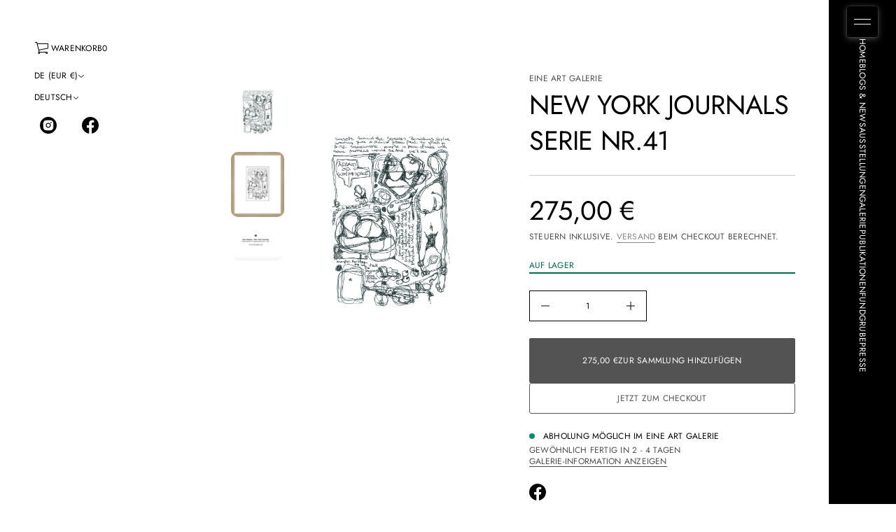

--- FILE ---
content_type: text/html; charset=utf-8
request_url: https://eine-art-galerie.de/variants/44462628143369/?section_id=pickup-availability
body_size: 394
content:
<div id="shopify-section-pickup-availability" class="shopify-section"><link href="//eine-art-galerie.de/cdn/shop/t/40/assets/component-pickup-availability.css?v=5066065820417273861747890441" rel="stylesheet" type="text/css" media="all" />
<pickup-availability-preview class="pickup-availability-preview"><div class="pickup-availability-info no-default-color"><p class="pickup-caption-large caption-large--available pickup-caption-large--minimal_uppercase">Abholung möglich im <span class="color-foreground">eine art galerie</span></p>
        <p class="caption pickup-caption--minimal_uppercase dim">
          Gewöhnlich fertig in 2 - 4 Tagen
        </p>
        <button id="ShowPickupAvailabilityDrawer" 
          class="link-button pickup-availability-button pickup-caption--minimal_uppercase dim link-button--underline" 
          aria-haspopup="dialog">Galerie-Information anzeigen
</button></div>
  </pickup-availability-preview>
  
  <pickup-availability-drawer tabindex="-1" role="dialog" aria-modal="true" aria-labelledby="PickupAvailabilityHeading">
    <div class="overlay"></div>
    <div class="pickup-availability-drawer">
      <div class="button-wrapper buttons-zoom">
        <style data-shopify>
            #shopify-section-pickup-availability .button-close {
                --layout-text-color:
                    0,
                    0, 
                    0;
                --layout-background-color:
                    255,
                    255,
                    255;
            }
        </style>
        <button type="button" class="pickup-availability-drawer-button button-close close-popup">
            
                



<svg xmlns="http://www.w3.org/2000/svg" width="24" height="24" viewBox="0 0 24 24">
        <path d="M20.354 4.354L19.646 3.646L12 11.293L4.354 3.646L3.646 4.354L11.293 12L3.646 19.646L4.354 20.354L12 12.707L19.646 20.354L20.354 19.646L12.707 12L20.354 4.354Z"/>
        </svg>
            
        </button>
      </div>
      <div class="pickup-availability-header">
        <h2 class="pickup-availability-drawer-title pickup-title--minimal_uppercase" id="PickupAvailabilityHeading">New York Journals Serie Nr.41</h2>
      </div><ul class="pickup-availability-list" role="list" data-store-availability-drawer-content><li class="pickup-availability-list__item"><p class="pickup-availability-drawer-preview pickup-caption-large caption-large--available pickup-caption-large--minimal_uppercase">Abholung ist möglich, gewöhnlich fertig in 2 - 4 tagen
              </p><address class="pickup-availability-address pickup-caption--minimal_uppercase dim">
              <p>Goldbacher Straße 43<br>63739 Aschaffenburg<br>Deutschland</p>
<p>+4915123673982</p></address>
          </li></ul>
    </div>
  </pickup-availability-drawer></div>

--- FILE ---
content_type: text/css
request_url: https://eine-art-galerie.de/cdn/shop/t/40/assets/component-product-related-collections.css?v=16701153408044184541747890441
body_size: 1475
content:
.related-collections,.related-collections__container{display:flex;flex-direction:column}.related-collections{gap:24px}.related-collections__container{overflow:hidden}.related-collections__item{display:flex;gap:16px;padding:18px 0}.related-collections__content{color:rgb(var(--layout-text-color));will-change:opacity;transition:opacity var(--animation-duration) var(--transition-timing-function)}a.related-collections__item{outline-offset:-1px}@media (hover: hover){.related-collections__item:hover .related-collections__content{opacity:.7}}.related-collections__item{border-bottom:var(--line-width) solid rgba(var(--layout-text-color),var(--line-opacity))}.product__info-block .related-collections__item:first-child,.section-related-collections .related-collections--lines .related-collections__container,.section-related-collections .related-collections--lines .related-collections__heading{border-top:var(--line-width) solid rgba(var(--layout-text-color),var(--line-opacity))}.section-related-collections .related-collections__item{border-bottom:none}.related-collections__icon{vertical-align:middle}.related-collections__image-icon,.related-collections__image-alternative{display:flex;align-items:center}.related-collections__image-icon{height:24px;width:24px}.related-collections__icon svg,.related-collections__image-icon svg{fill:rgb(var(--layout-text-color));height:100%;width:auto}.related-collections__image-alternative,.related-collections__image img{height:100%;width:100%;object-fit:cover}.related-collections__image-alternative{background-color:rgba(var(--layout-text-color),.1);justify-content:center}.related-collections__image,.related-collections__image img{border-radius:var(--images-and-section-radius);-webkit-border-radius:var(--images-and-section-radius)}.related-collections__image{aspect-ratio:1 / 1;display:flex;height:48px;overflow:hidden}.section-related-collections .related-collections__heading{text-align:center}.section-related-collections .related-collections__container .related-collections__item{justify-content:center}.section-related-collections .related-collections--spacious{gap:64px}.section-related-collections .related-collections--spacious.related-collections--lines,.section-related-collections .related-collections--compact.related-collections--lines{gap:0px}.section-related-collections .related-collections--compact{gap:24px}.section-related-collections .related-collections__container{flex-direction:row;justify-content:space-between;gap:var(--gap)}.section-related-collections .related-collections--lines.related-collections--spacious .related-collections__container{padding-top:48px}.section-related-collections .related-collections--lines.related-collections--compact .related-collections__container{padding-top:24px}.section-related-collections .related-collections--spacious .related-collections__container--3{--gap: 120px}.section-related-collections .related-collections--spacious.related-collections--lines .related-collections__container--3{--gap: 60px}.section-related-collections .related-collections--spacious .related-collections__container--2{--gap: 80px}.section-related-collections .related-collections--spacious.related-collections--lines .related-collections__container--2{--gap: 40px}.section-related-collections .related-collections--compact .related-collections__container{--gap: 12px}.section-related-collections .related-collections--compact.related-collections--lines .related-collections__container{--gap: 16px}.section-related-collections .related-collections--compact .related-collections__item{padding-inline-end:12px}.section-related-collections .related-collections--lines .related-collections__item:last-child{padding-inline-end:var(--gap)}.section-related-collections .related-collections--lines .related-collections__item:not(:last-child){padding-inline-end:var(--gap);border-inline-end:var(--line-width) solid rgba(var(--layout-text-color),var(--line-opacity))}.section-related-collections .related-collections .related-collections__item{flex:0 0 calc(((100% - (var(--gap) * (var(--related-collections-items) - 1))) / var(--related-collections-items)))}.section-related-collections .related-collections.related-collections--lines .related-collections__item{flex:0 0 calc(((100% - (var(--gap) * (var(--related-collections-items) - 1))) / var(--related-collections-items)) + ((var(--gap) + var(--line-width)) / var(--related-collections-items)))}.section-related-collections .related-collections--spacious.related-collections--lines .related-collections__heading{padding:48px 0}.section-related-collections .related-collections--compact.related-collections--lines .related-collections__heading{padding:24px 0}.related-collections__route--minimal_uppercase,.related-collections__link--brutalist{font:var(--base-body-s-font);letter-spacing:.02em;text-transform:uppercase}.related-collections__route--minimal_basic{font:var(--base-body-m-font)}.related-collections__route--minimal_heavy{font:var(--base-heading-xs-font)}.related-collections__route--classic,.related-collections__route--duet{font:var(--accent-body-l-font)}.related-collections__route--avant_garde{font:var(--base-body-l-font);letter-spacing:.02em;text-transform:uppercase}.related-collections__route--contrast,.related-collections__link--minimal_heavy,.related-collections__link--duet{font:var(--base-body-l-font)}.related-collections__route--brutalist{font:var(--base-heading-xs-font);text-transform:uppercase}.related-collections__link--minimal_uppercase{font:var(--base-label-font);letter-spacing:.02em;text-transform:uppercase}.related-collections__link--minimal_basic,.related-collections__link--classic{font:var(--base-body-s-font)}.related-collections__link--avant_garde{font:var(--accent-body-s-font)}.related-collections__link--contrast{font:var(--base-label-font)}.related-collections__heading--accent{color:rgb(var(--accent-button-color))}section.section-related-collections .related-collections__heading--minimal_uppercase{font:var(--base-heading-xs-font);text-transform:uppercase}section.section-related-collections .related-collections__heading--minimal_basic{font:var(--base-heading-xs-font)}section.section-related-collections .related-collections__heading--minimal_heavy{font:var(--base-heading-m-font);letter-spacing:-.01em}section.section-related-collections .related-collections__heading--classic{font:var(--accent-heading-s-font)}section.section-related-collections .related-collections__heading--avant_garde{font:var(--base-heading-s-font);text-transform:uppercase}section.section-related-collections .related-collections__heading--contrast{font:var(--accent-heading-m-font);letter-spacing:-.01em}section.section-related-collections .related-collections__heading--brutalist{font:var(--base-heading-l-font);letter-spacing:-.02em;text-transform:uppercase}section.section-related-collections .related-collections__heading--duet{font:var(--accent-body-l-font)}@media screen and (max-width: 1440px){.section-related-collections .related-collections--spacious .related-collections__container--3{--gap: 96px}.section-related-collections .related-collections--spacious.related-collections--lines .related-collections__container--3{--gap: 32px}.section-related-collections .related-collections--spacious .related-collections__container--2{--gap: 64px}.section-related-collections .related-collections--spacious.related-collections--lines .related-collections__container--2{--gap: 24px}}@media screen and (min-width: 1200px){.section-related-collections .page-width .related-collections--spacious .related-collections__container--3{--gap: 96px}.section-related-collections .page-width .related-collections--spacious.related-collections--lines .related-collections__container--3{--gap: 32px}.section-related-collections .page-width .related-collections--spacious .related-collections__container--2{--gap: 64px}.section-related-collections .page-width .related-collections--spacious.related-collections--lines .related-collections__container--2{--gap: 24px}}@media screen and (max-width: 1024px){section.section-related-collections .related-collections__heading--brutalist{font:var(--base-heading-m-font);letter-spacing:-.01em}.section-related-collections .related-collections--spacious .related-collections__container--3{--gap: 64px}.section-related-collections .related-collections--spacious.related-collections--lines .related-collections__container--3{--gap: 24px}.section-related-collections .related-collections--spacious .related-collections__container--2{--gap: 48px}}@media screen and (max-width: 768px){section.section-related-collections .related-collections__heading--minimal_heavy,section.section-related-collections .related-collections__heading--brutalist{font:var(--base-heading-s-font);letter-spacing:normal}section.section-related-collections .related-collections__heading--contrast{font:var(--accent-heading-s-font);letter-spacing:normal}.section-related-collections .related-collections--spacious .related-collections__container--3,.section-related-collections .related-collections--spacious.related-collections--lines .related-collections__container--3,.section-related-collections .related-collections--spacious .related-collections__container--2,.section-related-collections .related-collections--spacious.related-collections--lines .related-collections__container--2,.section-related-collections .related-collections--compact.related-collections--lines .related-collections__container{--gap: 0px}.section-related-collections .related-collections__container{flex-direction:column;justify-content:flex-start}.section-related-collections .related-collections--lines .related-collections__item:last-child{padding-inline-end:0}.section-related-collections .related-collections--lines .related-collections__item:not(:last-child){padding-inline-end:0;border-inline-end:none;border-bottom:var(--line-width) solid rgba(var(--layout-text-color),var(--line-opacity))}.section-related-collections .related-collections .related-collections__item,.section-related-collections .related-collections.related-collections--lines .related-collections__item{flex:0 0 100%}.section-related-collections .related-collections__heading{text-align:start}.section-related-collections .related-collections__container .related-collections__item{justify-content:flex-start}}@media screen and (max-width: 1720px) and (min-width: 921px){.main_xs--spacious .section-related-collections .related-collections--spacious .related-collections__container--3{--gap: 96px}.main_xs--spacious .section-related-collections .related-collections--spacious.related-collections--lines .related-collections__container--3{--gap: 32px}.main_xs--spacious .section-related-collections .related-collections--spacious .related-collections__container--2{--gap: 64px}.main_xs--spacious .section-related-collections .related-collections--spacious.related-collections--lines .related-collections__container--2{--gap: 24px}}@media screen and (min-width: 1480px){.main_xs--spacious .section-related-collections .page-width .related-collections--spacious .related-collections__container--3{--gap: 96px}.main_xs--spacious .section-related-collections .page-width .related-collections--spacious.related-collections--lines .related-collections__container--3{--gap: 32px}.main_xs--spacious .section-related-collections .page-width .related-collections--spacious .related-collections__container--2{--gap: 64px}.main_xs--spacious .section-related-collections .page-width .related-collections--spacious.related-collections--lines .related-collections__container--2{--gap: 24px}}@media screen and (max-width: 1304px) and (min-width: 921px){.main_xs--spacious section.section-related-collections .related-collections__heading--brutalist{font:var(--base-heading-m-font);letter-spacing:-.01em}.main_xs--spacious .section-related-collections .related-collections--spacious .related-collections__container--3{--gap: 64px}.main_xs--spacious .section-related-collections .related-collections--spacious.related-collections--lines .related-collections__container--3{--gap: 24px}.main_xs--spacious .section-related-collections .related-collections--spacious .related-collections__container--2{--gap: 48px}}@media screen and (max-width: 1048px) and (min-width: 921px){.main_xs--spacious section.section-related-collections .related-collections__heading--minimal_heavy,.main_xs--spacious section.section-related-collections .related-collections__heading--brutalist{font:var(--base-heading-s-font);letter-spacing:normal}.main_xs--spacious section.section-related-collections .related-collections__heading--contrast{font:var(--accent-heading-s-font);letter-spacing:normal}.main_xs--spacious .section-related-collections .related-collections--spacious .related-collections__container--3,.main_xs--spacious .section-related-collections .related-collections--spacious.related-collections--lines .related-collections__container--3,.main_xs--spacious .section-related-collections .related-collections--spacious .related-collections__container--2,.main_xs--spacious .section-related-collections .related-collections--spacious.related-collections--lines .related-collections__container--2{--gap: 0px}.main_xs--spacious .section-related-collections .related-collections__container{flex-direction:column;justify-content:flex-start}.main_xs--spacious .section-related-collections .related-collections--lines .related-collections__item:last-child{padding-inline-end:0}.main_xs--spacious .section-related-collections .related-collections--lines .related-collections__item:not(:last-child){padding-inline-end:0;border-inline-end:none;border-bottom:var(--line-width) solid rgba(var(--layout-text-color),var(--line-opacity))}.main_xs--spacious .section-related-collections .related-collections.related-collections--lines .related-collections__item,.main_xs--spacious .section-related-collections .related-collections .related-collections__item{flex:0 0 100%}.main_xs--spacious .section-related-collections .related-collections__heading{text-align:start}.main_xs--spacious .section-related-collections .related-collections__container .related-collections__item{justify-content:flex-start}}@media screen and (max-width: 1224px) and (min-width: 921px){.main_xs--compact section.section-related-collections .related-collections__heading--brutalist{font:var(--base-heading-m-font);letter-spacing:-.01em}}@media screen and (max-width: 968px) and (min-width: 921px){.main_xs--compact section.section-related-collections .related-collections__heading--minimal_heavy,.main_xs--compact section.section-related-collections .related-collections__heading--brutalist{font:var(--base-heading-s-font);letter-spacing:normal}.main_xs--compact section.section-related-collections .related-collections__heading--contrast{font:var(--accent-heading-s-font);letter-spacing:normal}.main_xs--compact .section-related-collections .related-collections--compact.related-collections--lines .related-collections__container{--gap: 0px}.main_xs--compact .section-related-collections .related-collections__container{flex-direction:column;justify-content:flex-start}.main_xs--compact .section-related-collections .related-collections--lines .related-collections__item:last-child{padding-inline-end:0}.main_xs--compact .section-related-collections .related-collections--lines .related-collections__item:not(:last-child){padding-inline-end:0;border-inline-end:none;border-bottom:var(--line-width) solid rgba(var(--layout-text-color),var(--line-opacity))}.main_xs--compact .section-related-collections .related-collections .related-collections__item,.main_xs--compact .section-related-collections .related-collections.related-collections--lines .related-collections__item{flex:0 0 100%}.main_xs--compact .section-related-collections .related-collections__heading{text-align:start}.main_xs--compact .section-related-collections .related-collections__container .related-collections__item{justify-content:flex-start}}@media screen and (max-width: 1816px) and (min-width: 921px){.main_xs_with_secondary--spacious .section-related-collections .related-collections--spacious .related-collections__container--3{--gap: 96px}.main_xs_with_secondary--spacious .section-related-collections .related-collections--spacious.related-collections--lines .related-collections__container--3{--gap: 32px}.main_xs_with_secondary--spacious .section-related-collections .related-collections--spacious .related-collections__container--2{--gap: 64px}.main_xs_with_secondary--spacious .section-related-collections .related-collections--spacious.related-collections--lines .related-collections__container--2{--gap: 24px}}@media screen and (min-width: 1576px){.main_xs_with_secondary--spacious .section-related-collections .page-width .related-collections--spacious .related-collections__container--3{--gap: 96px}.main_xs_with_secondary--spacious .section-related-collections .page-width .related-collections--spacious.related-collections--lines .related-collections__container--3{--gap: 32px}.main_xs_with_secondary--spacious .section-related-collections .page-width .related-collections--spacious .related-collections__container--2{--gap: 64px}.main_xs_with_secondary--spacious .section-related-collections .page-width .related-collections--spacious.related-collections--lines .related-collections__container--2{--gap: 24px}}@media screen and (max-width: 1400px) and (min-width: 921px){.main_xs_with_secondary--spacious section.section-related-collections .related-collections__heading--brutalist{font:var(--base-heading-m-font);letter-spacing:-.01em}.main_xs_with_secondary--spacious .section-related-collections .related-collections--spacious .related-collections__container--3{--gap: 64px}.main_xs_with_secondary--spacious .section-related-collections .related-collections--spacious.related-collections--lines .related-collections__container--3{--gap: 24px}.main_xs_with_secondary--spacious .section-related-collections .related-collections--spacious .related-collections__container--2{--gap: 48px}}@media screen and (max-width: 1144px) and (min-width: 921px){.main_xs_with_secondary--spacious section.section-related-collections .related-collections__heading--minimal_heavy,.main_xs_with_secondary--spacious section.section-related-collections .related-collections__heading--brutalist{font:var(--base-heading-s-font);letter-spacing:normal}.main_xs_with_secondary--spacious section.section-related-collections .related-collections__heading--contrast{font:var(--accent-heading-s-font);letter-spacing:normal}.main_xs_with_secondary--spacious .section-related-collections .related-collections--spacious .related-collections__container--3,.main_xs_with_secondary--spacious .section-related-collections .related-collections--spacious.related-collections--lines .related-collections__container--3,.main_xs_with_secondary--spacious .section-related-collections .related-collections--spacious .related-collections__container--2,.main_xs_with_secondary--spacious .section-related-collections .related-collections--spacious.related-collections--lines .related-collections__container--2{--gap: 0px}.main_xs_with_secondary--spacious .section-related-collections .related-collections__container{flex-direction:column;justify-content:flex-start}.main_xs_with_secondary--spacious .section-related-collections .related-collections--lines .related-collections__item:last-child{padding-inline-end:0}.main_xs_with_secondary--spacious .section-related-collections .related-collections--lines .related-collections__item:not(:last-child){padding-inline-end:0;border-inline-end:none;border-bottom:var(--line-width) solid rgba(var(--layout-text-color),var(--line-opacity))}.main_xs_with_secondary--spacious .section-related-collections .related-collections .related-collections__item,.main_xs_with_secondary--spacious .section-related-collections .related-collections.related-collections--lines .related-collections__item{flex:0 0 100%}.main_xs_with_secondary--spacious .section-related-collections .related-collections__heading{text-align:start}.main_xs_with_secondary--spacious .section-related-collections .related-collections__container .related-collections__item{justify-content:flex-start}}@media screen and (max-width: 1320px) and (min-width: 921px){.main_xs_with_secondary--compact section.section-related-collections .related-collections__heading--brutalist{font:var(--base-heading-m-font);letter-spacing:-.01em}}@media screen and (max-width: 1064px) and (min-width: 921px){.main_xs_with_secondary--compact section.section-related-collections .related-collections__heading--minimal_heavy,.main_xs_with_secondary--compact section.section-related-collections .related-collections__heading--brutalist{font:var(--base-heading-s-font);letter-spacing:normal}.main_xs_with_secondary--compact section.section-related-collections .related-collections__heading--contrast{font:var(--accent-heading-s-font);letter-spacing:normal}.main_xs_with_secondary--compact .section-related-collections .related-collections--compact.related-collections--lines .related-collections__container{--gap: 0px}.main_xs_with_secondary--compact .section-related-collections .related-collections__container{flex-direction:column;justify-content:flex-start}.main_xs_with_secondary--compact .section-related-collections .related-collections--lines .related-collections__item:last-child{padding-inline-end:0}.main_xs_with_secondary--compact .section-related-collections .related-collections--lines .related-collections__item:not(:last-child){padding-inline-end:0;border-inline-end:none;border-bottom:var(--line-width) solid rgba(var(--layout-text-color),var(--line-opacity))}.main_xs_with_secondary--compact .section-related-collections .related-collections .related-collections__item,.main_xs_with_secondary--compact .section-related-collections .related-collections.related-collections--lines .related-collections__item{flex:0 0 100%}.main_xs_with_secondary--compact .section-related-collections .related-collections__heading{text-align:start}.main_xs_with_secondary--compact .section-related-collections .related-collections__container .related-collections__item{justify-content:flex-start}}@media screen and (max-width: 1772px) and (min-width: 921px){.main_s--spacious .section-related-collections .related-collections--spacious .related-collections__container--3{--gap: 96px}.main_s--spacious .section-related-collections .related-collections--spacious.related-collections--lines .related-collections__container--3{--gap: 32px}.main_s--spacious .section-related-collections .related-collections--spacious .related-collections__container--2{--gap: 64px}.main_s--spacious .section-related-collections .related-collections--spacious.related-collections--lines .related-collections__container--2{--gap: 24px}}@media screen and (min-width: 1480px){.main_s--spacious .section-related-collections .page-width .related-collections--spacious .related-collections__container--3{--gap: 96px}.main_s--spacious .section-related-collections .page-width .related-collections--spacious.related-collections--lines .related-collections__container--3{--gap: 32px}.main_s--spacious .section-related-collections .page-width .related-collections--spacious .related-collections__container--2{--gap: 64px}.main_s--spacious .section-related-collections .page-width .related-collections--spacious.related-collections--lines .related-collections__container--2{--gap: 24px}}@media screen and (max-width: 1304px) and (min-width: 921px){.main_s--spacious section.section-related-collections .related-collections__heading--brutalist{font:var(--base-heading-m-font);letter-spacing:-.01em}.main_s--spacious .section-related-collections .related-collections--spacious .related-collections__container--3{--gap: 64px}.main_s--spacious .section-related-collections .related-collections--spacious.related-collections--lines .related-collections__container--3{--gap: 24px}.main_s--spacious .section-related-collections .related-collections--spacious .related-collections__container--2{--gap: 48px}}@media screen and (max-width: 1048px) and (min-width: 921px){.main_s--spacious section.section-related-collections .related-collections__heading--minimal_heavy,.main_s--spacious section.section-related-collections .related-collections__heading--brutalist{font:var(--base-heading-s-font);letter-spacing:normal}.main_s--spacious section.section-related-collections .related-collections__heading--contrast{font:var(--accent-heading-s-font);letter-spacing:normal}.main_s--spacious .section-related-collections .related-collections--spacious .related-collections__container--3,.main_s--spacious .section-related-collections .related-collections--spacious.related-collections--lines .related-collections__container--3,.main_s--spacious .section-related-collections .related-collections--spacious .related-collections__container--2,.main_s--spacious .section-related-collections .related-collections--spacious.related-collections--lines .related-collections__container--2{--gap: 0px}.main_s--spacious .section-related-collections .related-collections__container{flex-direction:column;justify-content:flex-start}.main_s--spacious .section-related-collections .related-collections--lines .related-collections__item:last-child{padding-inline-end:0}.main_s--spacious .section-related-collections .related-collections--lines .related-collections__item:not(:last-child){padding-inline-end:0;border-inline-end:none;border-bottom:var(--line-width) solid rgba(var(--layout-text-color),var(--line-opacity))}.main_s--spacious .section-related-collections .related-collections .related-collections__item,.main_s--spacious .section-related-collections .related-collections.related-collections--lines .related-collections__item{flex:0 0 100%}.main_s--spacious .section-related-collections .related-collections__heading{text-align:start}.main_s--spacious .section-related-collections .related-collections__container .related-collections__item{justify-content:flex-start}}@media screen and (max-width: 1260px) and (min-width: 921px){.main_s--compact section.section-related-collections .related-collections__heading--brutalist{font:var(--base-heading-m-font);letter-spacing:-.01em}}@media screen and (max-width: 968px) and (min-width: 921px){.main_s--compact section.section-related-collections .related-collections__heading--minimal_heavy,.main_s--compact section.section-related-collections .related-collections__heading--brutalist{font:var(--base-heading-s-font);letter-spacing:normal}.main_s--compact section.section-related-collections .related-collections__heading--contrast{font:var(--accent-heading-s-font);letter-spacing:normal}.main_s--compact .section-related-collections .related-collections--compact.related-collections--lines .related-collections__container{--gap: 0px}.main_s--compact .section-related-collections .related-collections__container{flex-direction:column;justify-content:flex-start}.main_s--compact .section-related-collections .related-collections--lines .related-collections__item:last-child{padding-inline-end:0}.main_s--compact .section-related-collections .related-collections--lines .related-collections__item:not(:last-child){padding-inline-end:0;border-inline-end:none;border-bottom:var(--line-width) solid rgba(var(--layout-text-color),var(--line-opacity))}.main_s--compact .section-related-collections .related-collections .related-collections__item,.main_s--compact .section-related-collections .related-collections.related-collections--lines .related-collections__item{flex:0 0 100%}.main_s--compact .section-related-collections .related-collections__heading{text-align:start}.main_s--compact .section-related-collections .related-collections__container .related-collections__item{justify-content:flex-start}}@media screen and (max-width: 1890px) and (min-width: 921px){.main_s_with_secondary--spacious .section-related-collections .related-collections--spacious .related-collections__container--3{--gap: 96px}.main_s_with_secondary--spacious .section-related-collections .related-collections--spacious.related-collections--lines .related-collections__container--3{--gap: 32px}.main_s_with_secondary--spacious .section-related-collections .related-collections--spacious .related-collections__container--2{--gap: 64px}.main_s_with_secondary--spacious .section-related-collections .related-collections--spacious.related-collections--lines .related-collections__container--2{--gap: 24px}}@media screen and (min-width: 1595px){.main_s_with_secondary--spacious .section-related-collections .page-width .related-collections--spacious .related-collections__container--3{--gap: 96px}.main_s_with_secondary--spacious .section-related-collections .page-width .related-collections--spacious.related-collections--lines .related-collections__container--3{--gap: 32px}.main_s_with_secondary--spacious .section-related-collections .page-width .related-collections--spacious .related-collections__container--2{--gap: 64px}.main_s_with_secondary--spacious .section-related-collections .page-width .related-collections--spacious.related-collections--lines .related-collections__container--2{--gap: 24px}}@media screen and (max-width: 1400px) and (min-width: 921px){.main_s_with_secondary--spacious section.section-related-collections .related-collections__heading--brutalist{font:var(--base-heading-m-font);letter-spacing:-.01em}.main_s_with_secondary--spacious .section-related-collections .related-collections--spacious .related-collections__container--3{--gap: 64px}.main_s_with_secondary--spacious .section-related-collections .related-collections--spacious.related-collections--lines .related-collections__container--3{--gap: 24px}.main_s_with_secondary--spacious .section-related-collections .related-collections--spacious .related-collections__container--2{--gap: 48px}}@media screen and (max-width: 1144px) and (min-width: 921px){.main_s_with_secondary--spacious section.section-related-collections .related-collections__heading--minimal_heavy,.main_s_with_secondary--spacious section.section-related-collections .related-collections__heading--brutalist{font:var(--base-heading-s-font);letter-spacing:normal}.main_s_with_secondary--spacious section.section-related-collections .related-collections__heading--contrast{font:var(--accent-heading-s-font);letter-spacing:normal}.main_s_with_secondary--spacious .section-related-collections .related-collections--spacious .related-collections__container--3,.main_s_with_secondary--spacious .section-related-collections .related-collections--spacious.related-collections--lines .related-collections__container--3,.main_s_with_secondary--spacious .section-related-collections .related-collections--spacious .related-collections__container--2,.main_s_with_secondary--spacious .section-related-collections .related-collections--spacious.related-collections--lines .related-collections__container--2{--gap: 0px}.main_s_with_secondary--spacious .section-related-collections .related-collections__container{flex-direction:column;justify-content:flex-start}.main_s_with_secondary--spacious .section-related-collections .related-collections--lines .related-collections__item:last-child{padding-inline-end:0}.main_s_with_secondary--spacious .section-related-collections .related-collections--lines .related-collections__item:not(:last-child){padding-inline-end:0;border-inline-end:none;border-bottom:var(--line-width) solid rgba(var(--layout-text-color),var(--line-opacity))}.main_s_with_secondary--spacious .section-related-collections .related-collections .related-collections__item,.main_s_with_secondary--spacious .section-related-collections .related-collections.related-collections--lines .related-collections__item{flex:0 0 100%}.main_s_with_secondary--spacious .section-related-collections .related-collections__heading{text-align:start}.main_s_with_secondary--spacious .section-related-collections .related-collections__container .related-collections__item{justify-content:flex-start}}@media screen and (max-width: 1378px) and (min-width: 921px){.main_s_with_secondary--compact section.section-related-collections .related-collections__heading--brutalist{font:var(--base-heading-m-font);letter-spacing:-.01em}}@media screen and (max-width: 1064px) and (min-width: 921px){.main_s_with_secondary--compact section.section-related-collections .related-collections__heading--minimal_heavy,.main_s_with_secondary--compact section.section-related-collections .related-collections__heading--brutalist{font:var(--base-heading-s-font);letter-spacing:normal}.main_s_with_secondary--compact section.section-related-collections .related-collections__heading--contrast{font:var(--accent-heading-s-font);letter-spacing:normal}.main_s_with_secondary--compact .section-related-collections .related-collections--compact.related-collections--lines .related-collections__container{--gap: 0px}.main_s_with_secondary--compact .section-related-collections .related-collections__container{flex-direction:column;justify-content:flex-start}.main_s_with_secondary--compact .section-related-collections .related-collections--lines .related-collections__item:last-child{padding-inline-end:0}.main_s_with_secondary--compact .section-related-collections .related-collections--lines .related-collections__item:not(:last-child){padding-inline-end:0;border-inline-end:none;border-bottom:var(--line-width) solid rgba(var(--layout-text-color),var(--line-opacity))}.main_s_with_secondary--compact .section-related-collections .related-collections .related-collections__item,.main_s_with_secondary--compact .section-related-collections .related-collections.related-collections--lines .related-collections__item{flex:0 0 100%}.main_s_with_secondary--compact .section-related-collections .related-collections__heading{text-align:start}.main_s_with_secondary--compact .section-related-collections .related-collections__container .related-collections__item{justify-content:flex-start}}@media screen and (max-width: 1920px) and (min-width: 921px){.main_m .section-related-collections .related-collections--spacious .related-collections__container--3{--gap: 96px}.main_m .section-related-collections .related-collections--spacious.related-collections--lines .related-collections__container--3{--gap: 32px}.main_m .section-related-collections .related-collections--spacious .related-collections__container--2{--gap: 64px}.main_m .section-related-collections .related-collections--spacious.related-collections--lines .related-collections__container--2{--gap: 24px}}@media screen and (min-width: 1600px){.main_m .section-related-collections .page-width .related-collections--spacious .related-collections__container--3{--gap: 96px}.main_m .section-related-collections .page-width .related-collections--spacious.related-collections--lines .related-collections__container--3{--gap: 32px}.main_m .section-related-collections .page-width .related-collections--spacious .related-collections__container--2{--gap: 64px}.main_m .section-related-collections .page-width .related-collections--spacious.related-collections--lines .related-collections__container--2{--gap: 24px}}@media screen and (max-width: 1365px) and (min-width: 921px){.main_m section.section-related-collections .related-collections__heading--brutalist{font:var(--base-heading-m-font);letter-spacing:-.01em}.main_m .section-related-collections .related-collections--spacious .related-collections__container--3{--gap: 64px}.main_m .section-related-collections .related-collections--spacious.related-collections--lines .related-collections__container--3{--gap: 24px}.main_m .section-related-collections .related-collections--spacious .related-collections__container--2{--gap: 48px}}@media screen and (max-width: 1048px) and (min-width: 921px){.main_m--spacious section.section-related-collections .related-collections__heading--minimal_heavy,.main_m--spacious section.section-related-collections .related-collections__heading--brutalist{font:var(--base-heading-s-font);letter-spacing:normal}.main_m--spacious section.section-related-collections .related-collections__heading--contrast{font:var(--accent-heading-s-font);letter-spacing:normal}.main_m--spacious .section-related-collections .related-collections--spacious .related-collections__container--3,.main_m--spacious .section-related-collections .related-collections--spacious.related-collections--lines .related-collections__container--3,.main_m--spacious .section-related-collections .related-collections--spacious .related-collections__container--2,.main_m--spacious .section-related-collections .related-collections--spacious.related-collections--lines .related-collections__container--2{--gap: 0px}.main_m--spacious .section-related-collections .related-collections__container{flex-direction:column;justify-content:flex-start}.main_m--spacious .section-related-collections .related-collections--lines .related-collections__item:last-child{padding-inline-end:0}.main_m--spacious .section-related-collections .related-collections--lines .related-collections__item:not(:last-child){padding-inline-end:0;border-inline-end:none;border-bottom:var(--line-width) solid rgba(var(--layout-text-color),var(--line-opacity))}.main_m--spacious .section-related-collections .related-collections .related-collections__item,.main_m--spacious .section-related-collections .related-collections.related-collections--lines .related-collections__item{flex:0 0 100%}.main_m--spacious .section-related-collections .related-collections__heading{text-align:start}.main_m--spacious .section-related-collections .related-collections__container .related-collections__item{justify-content:flex-start}}@media screen and (max-width: 1024px) and (min-width: 921px){.main_m--compact section.section-related-collections .related-collections__heading--minimal_heavy,.main_m--compact section.section-related-collections .related-collections__heading--brutalist{font:var(--base-heading-s-font);letter-spacing:normal}.main_m--compact section.section-related-collections .related-collections__heading--contrast{font:var(--accent-heading-s-font);letter-spacing:normal}.main_m--compact .section-related-collections .related-collections--compact.related-collections--lines .related-collections__container{--gap: 0px}.main_m--compact .section-related-collections .related-collections__container{flex-direction:column;justify-content:flex-start}.main_m--compact .section-related-collections .related-collections--lines .related-collections__item:last-child{padding-inline-end:0}.main_m--compact .section-related-collections .related-collections--lines .related-collections__item:not(:last-child){padding-inline-end:0;border-inline-end:none;border-bottom:var(--line-width) solid rgba(var(--layout-text-color),var(--line-opacity))}.main_m--compact .section-related-collections .related-collections .related-collections__item,.main_m--compact .section-related-collections .related-collections.related-collections--lines .related-collections__item{flex:0 0 100%}.main_m--compact .section-related-collections .related-collections__heading{text-align:start}.main_m--compact .section-related-collections .related-collections__container .related-collections__item{justify-content:flex-start}}@media screen and (max-width: 2048px) and (min-width: 921px){.main_m_with_secondary .section-related-collections .related-collections--spacious .related-collections__container--3{--gap: 96px}.main_m_with_secondary .section-related-collections .related-collections--spacious.related-collections--lines .related-collections__container--3{--gap: 32px}.main_m_with_secondary .section-related-collections .related-collections--spacious .related-collections__container--2{--gap: 64px}.main_m_with_secondary .section-related-collections .related-collections--spacious.related-collections--lines .related-collections__container--2{--gap: 24px}}@media screen and (min-width: 1728px){.main_m_with_secondary .section-related-collections .page-width .related-collections--spacious .related-collections__container--3{--gap: 96px}.main_m_with_secondary .section-related-collections .page-width .related-collections--spacious.related-collections--lines .related-collections__container--3{--gap: 32px}.main_m_with_secondary .section-related-collections .page-width .related-collections--spacious .related-collections__container--2{--gap: 64px}.main_m_with_secondary .section-related-collections .page-width .related-collections--spacious.related-collections--lines .related-collections__container--2{--gap: 24px}}@media screen and (max-width: 1493px) and (min-width: 921px){.main_m_with_secondary section.section-related-collections .related-collections__heading--brutalist{font:var(--base-heading-m-font);letter-spacing:-.01em}.main_m_with_secondary .section-related-collections .related-collections--spacious .related-collections__container--3{--gap: 64px}.main_m_with_secondary .section-related-collections .related-collections--spacious.related-collections--lines .related-collections__container--3{--gap: 24px}.main_m_with_secondary .section-related-collections .related-collections--spacious .related-collections__container--2{--gap: 48px}}@media screen and (max-width: 1152px) and (min-width: 921px){.main_m_with_secondary section.section-related-collections .related-collections__heading--minimal_heavy,.main_m_with_secondary section.section-related-collections .related-collections__heading--brutalist{font:var(--base-heading-s-font);letter-spacing:normal}.main_m_with_secondary section.section-related-collections .related-collections__heading--contrast{font:var(--accent-heading-s-font);letter-spacing:normal}.main_m_with_secondary .section-related-collections .related-collections--spacious .related-collections__container--3,.main_m_with_secondary .section-related-collections .related-collections--spacious.related-collections--lines .related-collections__container--3,.main_m_with_secondary .section-related-collections .related-collections--spacious .related-collections__container--2,.main_m_with_secondary .section-related-collections .related-collections--spacious.related-collections--lines .related-collections__container--2,.main_m_with_secondary .section-related-collections .related-collections--compact.related-collections--lines .related-collections__container{--gap: 0px}.main_m_with_secondary .section-related-collections .related-collections__container{flex-direction:column;justify-content:flex-start}.main_m_with_secondary .section-related-collections .related-collections--lines .related-collections__item:last-child{padding-inline-end:0}.main_m_with_secondary .section-related-collections .related-collections--lines .related-collections__item:not(:last-child){padding-inline-end:0;border-inline-end:none;border-bottom:var(--line-width) solid rgba(var(--layout-text-color),var(--line-opacity))}.main_m_with_secondary .section-related-collections .related-collections .related-collections__item,.main_m_with_secondary .section-related-collections .related-collections.related-collections--lines .related-collections__item{flex:0 0 100%}.main_m_with_secondary .section-related-collections .related-collections__heading{text-align:start}.main_m_with_secondary .section-related-collections .related-collections__container .related-collections__item{justify-content:flex-start}}@media screen and (max-width: 2880px) and (min-width: 921px){.main_l .section-related-collections .related-collections--spacious .related-collections__container--3{--gap: 96px}.main_l .section-related-collections .related-collections--spacious.related-collections--lines .related-collections__container--3{--gap: 32px}.main_l .section-related-collections .related-collections--spacious .related-collections__container--2{--gap: 64px}.main_l .section-related-collections .related-collections--spacious.related-collections--lines .related-collections__container--2{--gap: 24px}}@media screen and (min-width: 2400px){.main_l .section-related-collections .page-width .related-collections--spacious .related-collections__container--3{--gap: 96px}.main_l .section-related-collections .page-width .related-collections--spacious.related-collections--lines .related-collections__container--3{--gap: 32px}.main_l .section-related-collections .page-width .related-collections--spacious .related-collections__container--2{--gap: 64px}.main_l .section-related-collections .page-width .related-collections--spacious.related-collections--lines .related-collections__container--2{--gap: 24px}}@media screen and (max-width: 2048px) and (min-width: 921px){.main_l section.section-related-collections .related-collections__heading--brutalist{font:var(--base-heading-m-font);letter-spacing:-.01em}.main_l .section-related-collections .related-collections--spacious .related-collections__container--3{--gap: 64px}.main_l .section-related-collections .related-collections--spacious.related-collections--lines .related-collections__container--3{--gap: 24px}.main_l .section-related-collections .related-collections--spacious .related-collections__container--2{--gap: 48px}}@media screen and (max-width: 1536px) and (min-width: 921px){.main_l section.section-related-collections .related-collections__heading--minimal_heavy,.main_l section.section-related-collections .related-collections__heading--brutalist{font:var(--base-heading-s-font);letter-spacing:normal}.main_l section.section-related-collections .related-collections__heading--contrast{font:var(--accent-heading-s-font);letter-spacing:normal}.main_l .section-related-collections .related-collections--spacious .related-collections__container--3,.main_l .section-related-collections .related-collections--spacious.related-collections--lines .related-collections__container--3,.main_l .section-related-collections .related-collections--spacious .related-collections__container--2,.main_l .section-related-collections .related-collections--spacious.related-collections--lines .related-collections__container--2,.main_l .section-related-collections .related-collections--compact.related-collections--lines .related-collections__container{--gap: 0px}.main_l .section-related-collections .related-collections__container{flex-direction:column;justify-content:flex-start}.main_l .section-related-collections .related-collections--lines .related-collections__item:last-child{padding-inline-end:0}.main_l .section-related-collections .related-collections--lines .related-collections__item:not(:last-child){padding-inline-end:0;border-inline-end:none;border-bottom:var(--line-width) solid rgba(var(--layout-text-color),var(--line-opacity))}.main_l .section-related-collections .related-collections .related-collections__item,.main_l .section-related-collections .related-collections.related-collections--lines .related-collections__item{flex:0 0 100%}.main_l .section-related-collections .related-collections__heading{text-align:start}.main_l .section-related-collections .related-collections__container .related-collections__item{justify-content:flex-start}}
/*# sourceMappingURL=/cdn/shop/t/40/assets/component-product-related-collections.css.map?v=16701153408044184541747890441 */


--- FILE ---
content_type: text/css
request_url: https://eine-art-galerie.de/cdn/shop/t/40/assets/component-rte.css?v=171549050319838256241747890441
body_size: 32
content:
.rte>*:not(:last-child){margin-bottom:32px}.rte-block>*:not(:last-child){margin-bottom:8px}.rte--large>*:not(:last-child){margin-bottom:16px}.rte h1{font-size:48px;line-height:64px;letter-spacing:-.01em;font-weight:inherit}.rte h2{font-size:40px;line-height:54px;letter-spacing:normal;font-weight:inherit}.rte h3{font-size:32px;line-height:46px;letter-spacing:normal;font-weight:inherit}.rte h4{font-size:28px;line-height:36px;letter-spacing:normal;font-weight:inherit}.rte h5{font-size:24px;line-height:36px;letter-spacing:normal;font-weight:inherit}.rte h6{font-size:20px;line-height:32px;letter-spacing:normal;font-weight:inherit}.rte-block h1{font-size:24px;line-height:34px}.rte-block h2{font-size:22px;line-height:28px}.rte-block h3{font-size:20px;line-height:26px}.rte-block h4{font-size:18px;line-height:24px}.rte-block h5{font-size:16px;line-height:20px}.rte-block h6{font-size:14px;line-height:20px}.rte-block h1,.rte-block h2,.rte-block h3,.rte-block h4,.rte-block h5,.rte-block h6{letter-spacing:.02em;font-weight:inherit}.rte:not(.richtext) a{color:rgb(var(--accent-button-color));text-decoration:underline;text-decoration-skip-ink:auto;text-underline-offset:.3em;will-change:color;transition:color var(--animation-duration) var(--transition-timing-function)}.rte ul li{list-style-type:disc;list-style-position:inside}.rte ol li{list-style-type:decimal;list-style-position:inside}.rte img{max-width:100%}@media (hover: hover){.rte a:hover{color:rgb(var(--hover-button-color))}}.rte blockquote{position:relative;display:flex;padding:16px 48px;color:rgb(var(--accent-button-color))}.rte-block blockquote{padding:12px 24px}.rte blockquote:after{content:"";width:2px;height:100%;top:0;left:0;margin-inline-end:48px;position:absolute;background-color:rgb(var(--accent-button-color))}.rte-block blockquote:after{margin-inline-end:24px}.color-custom .rte:not(.popup-content) blockquote,.color-invert .rte:not(.popup-content) blockquote{color:rgb(var(--layout-text-color))}.color-custom .rte:not(.popup-content) blockquote:after,.color-invert .rte:not(.popup-content) blockquote:after{background-color:rgb(var(--layout-text-color))}.rte{max-width:100%;overflow:auto;-ms-overflow-style:none;scrollbar-width:none}.rte::-webkit-scrollbar{width:0;height:0;display:none}.rte::-moz-scrollbar{width:0;height:0;display:none;scrollbar-width:none}.rte>*:not(table){max-width:calc(100vw - 32px);position:sticky;position:-webkit-sticky;left:0}.rte table{border-collapse:collapse;width:max-content}.rte table th{padding:12px;text-align:start}.rte table tr{height:fit-content!important;border-collapse:collapse;border-top:var(--line-width) solid rgba(var(--layout-text-color),var(--line-opacity))}.rte table td{height:fit-content!important;padding:12px}.rte table tr:last-child{border-bottom:var(--line-width) solid rgba(var(--layout-text-color),var(--line-opacity))}.rte iframe{max-width:100%}
/*# sourceMappingURL=/cdn/shop/t/40/assets/component-rte.css.map?v=171549050319838256241747890441 */


--- FILE ---
content_type: text/javascript
request_url: https://eine-art-galerie.de/cdn/shop/t/40/assets/overlap-navigation.js?v=60824671639180869531747890442
body_size: 638
content:
class OverlapNavigation extends HTMLElement{constructor(){super(),Shopify.designMode&&["shopify:section:load","shopify:section:reorder","shopify:section:unload"].forEach(eventName=>{document.addEventListener(eventName,()=>this._handleSectionChanges())})}connectedCallback(){this._handleSectionChanges(),window.innerWidth>920?(document.addEventListener("scroll",()=>this._onScroll()),this.querySelectorAll(".transparent-sidebar").forEach(sidebar=>sidebar.addEventListener("scroll",()=>{this._onScroll()}))):document.addEventListener("scroll",()=>this._onMobileScroll()),window.addEventListener("resize",()=>{this._handleSectionChanges(),window.innerWidth>920?(document.addEventListener("scroll",()=>this._onScroll()),this.querySelectorAll(".transparent-sidebar").forEach(sidebar=>sidebar.addEventListener("scroll",()=>{this._onScroll()}))):document.addEventListener("scroll",()=>this._onMobileScroll())})}_handleSectionChanges(){this.init(),this._initInvertedElements(),this._updateSectionStyles(),this._updateHeaderStyles(),this.classList.add("loaded")}init(){this.firstSec=this.querySelector("main .shopify-section:first-child:has(.overlapping-section)"),this.header=this.querySelector(".transparent-header"),this.footer=this.querySelector(".shopify-section-footer"),this.invertedElements=this.querySelectorAll(".scroll-color"),this.sidebars=this.querySelectorAll(".transparent-sidebar"),this.announcementBar=this.querySelector(".announcement-bar-section"),this.headerGroup=this.querySelector(".header-group"),this.headerGroupSections=this.headerGroup.querySelectorAll(".shopify-section-group-more-header-sections"),this.currentScrollPos=0,this.lastScrollPos=0,this.scrollDelta=!1,window.innerWidth<920&&(this.header=this.querySelector(".mobile-header-section.transparent-header"))}_initInvertedElements(){this.invertedElements.forEach(element=>this.invertNavigationColor(element))}_updateHeaderStyles(){this.header&&(this.firstSec&&this.header.classList.contains("secondary-header-section")&&this.header.classList.remove("colored"),this.firstSec?this.header.classList.add("transparent"):this.header.classList.add("colored"),this.header.classList.contains("header--disable-sticky")||(this.sidebars.length>0?this.invertHeaderBetweenSidebars():this.invertHeader()))}_updateSectionStyles(){this.firstSec&&(this.marginTop=this.firstSec.offsetTop,(this.announcementBar&&this.firstSec.querySelector(".full-height--desktop")||this.announcementBar&&this.firstSec.querySelector(".full-height--mobile"))&&this.firstSec.setAttribute("style",`--announcement-height: ${this.announcementBarHeight}px;`),this.header?this.headerHeight=this.querySelector(".header-section").offsetHeight:this.headerHeight=0,this.headerGroupSections.length>0?this.headerGroupHeight=this.headerGroup.querySelector(".header-group__sections").offsetHeight:this.headerGroupHeight=0,this.headerGroupSections.length>0&&this.headerGroup.setAttribute("style",`top: ${this.headerHeight}px; z-index: 5;`),this.sectionContent=this.firstSec.querySelectorAll(".overlapping-section .overlapping-content-js"),this.sectionContent.forEach(content=>content.style.marginTop=this.headerGroupHeight+this.headerHeight+"px"))}_onScroll(){this.header&&!this.header.classList.contains("header--disable-sticky")&&(this.sidebars.length===0?this.invertHeader():this.invertHeaderBetweenSidebars()),this.invertElementsOnScroll()}_onMobileScroll(){this.header&&!this.header.classList.contains("header--disable-sticky")&&this.invertHeader()}invertElementsOnScroll(){window.innerWidth<920||(this.currentScrollPos=window.scrollY,this.scrollDelta=this.lastScrollPos<=this.currentScrollPos,this.lastScrollPos=this.currentScrollPos,this.invertedElements.forEach(el=>this.invertNavigationColor(el)))}invertNavigationColor(invertedElement){invertedElement.classList.remove("section-color","footer-color");const invertedRect=invertedElement.getBoundingClientRect(),themeContent=this.querySelector(".theme-content");if(!themeContent)return;const themeTop=themeContent.getBoundingClientRect().top,footerRect=this.footer?.getBoundingClientRect(),sectionRect=this.firstSec?.getBoundingClientRect();if(window.scrollY===0){sectionRect&&invertedRect.top>themeTop&&invertedRect.bottom<sectionRect.bottom&&invertedElement.classList.add("section-color");return}this.scrollDelta?this.footer&&this.firstSec?invertedRect.top>themeTop&&invertedRect.top<footerRect.top&&invertedRect.bottom<sectionRect.bottom?invertedElement.classList.add("section-color"):invertedRect.bottom>footerRect.top?invertedElement.classList.add("footer-color"):invertedRect.top<footerRect.top&&invertedRect.bottom>sectionRect.bottom&&invertedElement.classList.remove("section-color","footer-color"):!this.footer&&this.firstSec?invertedRect.top>themeTop&&invertedRect.bottom<sectionRect.bottom?invertedElement.classList.add("section-color"):invertedElement.classList.remove("section-color","footer-color"):this.footer&&!this.firstSec&&invertedRect.bottom>footerRect.top&&invertedElement.classList.add("footer-color"):this.footer&&this.firstSec?invertedRect.top>themeTop&&invertedRect.top<footerRect.top&&invertedRect.top<sectionRect.bottom?invertedElement.classList.add("section-color"):invertedRect.top>footerRect.top?invertedElement.classList.add("footer-color"):invertedRect.top<footerRect.top&&invertedRect.top>sectionRect.bottom&&invertedElement.classList.remove("section-color","footer-color"):!this.footer&&this.firstSec?invertedRect.top>themeTop&&invertedRect.top<sectionRect.bottom?invertedElement.classList.add("section-color"):invertedElement.classList.remove("section-color","footer-color"):this.footer&&!this.firstSec&&invertedRect.top>footerRect.top&&invertedElement.classList.add("footer-color")}invertHeader(){!this.firstSec||!this.header||(this.header.querySelector(".header--sticky")&&this.header.getBoundingClientRect().top<0&&this.header.classList.replace("transparent","colored"),(this.header.closest(".shopify-section-header-sticky")||this.header.closest(".shopify-section-mobile-header-sticky"))&&this.header.classList.replace("transparent","colored"),setTimeout(()=>{this.header.querySelector(".header--sticky")&&this.header.getBoundingClientRect().top>=0&&this.header.classList.replace("colored","transparent"),(this.header.closest(".shopify-section-header:not(.shopify-section-header-sticky)")||this.header.closest(".shopify-section-mobile-header:not(.shopify-section-mobile-header-sticky)"))&&!this.header.querySelector(".header--sticky")&&this.header.classList.replace("colored","transparent")},10))}invertHeaderBetweenSidebars(){if(!this.header||!this.footer||this.header.querySelector(".header--disable-sticky"))return;const headerContainer=this.header.closest(".shopify-section-header");if(!headerContainer)return;headerContainer.classList.remove("header--static");let sectionRect;this.firstSec&&(sectionRect=this.firstSec.getBoundingClientRect());const footerHeight=this.querySelector(".shopify-section-footer")?.getBoundingClientRect().height||0,footerTop=document.documentElement.offsetHeight-footerHeight;sectionRect&&sectionRect.bottom+500>0||footerTop<window.pageYOffset+500?headerContainer.classList.add("header--static"):headerContainer.classList.remove("header--static"),headerContainer.classList.contains("header--static")?headerContainer.classList.remove("sticky"):headerContainer.classList.add("sticky"),sectionRect&&!this.header.classList.contains("transparent")&&this.header.classList.replace("colored","transparent"),!(sectionRect&&sectionRect.bottom>window.pageYOffset||sectionRect&&sectionRect.top==window.pageYOffset-500)&&(this.header.querySelector(".header--sticky")&&this.header.getBoundingClientRect().top<0&&this.header.classList.replace("transparent","colored"),this.header.closest(".shopify-section-header-sticky")&&this.header.classList.replace("transparent","colored"),this.header.querySelector(".header--sticky")&&this.header.getBoundingClientRect().top>=0&&this.header.classList.replace("colored","transparent"),this.firstSec||this.header.classList.replace("transparent","colored"))}}customElements.define("overlap-navigation",OverlapNavigation);
//# sourceMappingURL=/cdn/shop/t/40/assets/overlap-navigation.js.map?v=60824671639180869531747890442


--- FILE ---
content_type: text/javascript
request_url: https://eine-art-galerie.de/cdn/shop/t/40/assets/product-modal.js?v=100222127792282337891747890442
body_size: -217
content:
customElements.get("product-modal")||customElements.define("product-modal",class extends ModalWindow{constructor(){super(),this.overlay=this.querySelector(".product-media-modal__content"),this.overlay&&this.overlay.addEventListener("click",event=>{!event.target.closest(".product-media-modal__wrapper--default")&&!event.target.closest(".slider")&&!event.target.closest(".slider-button")&&!event.target.closest(".image-magnify-full-size")&&this.hide()})}hide(){super.hide()}show(opener){super.show(opener),this.showActiveMedia()}showActiveMedia(){this.querySelectorAll("img").forEach(image=>image.removeAttribute("loading")),this.querySelectorAll(`[data-media-id]:not([data-media-id="${this.openedBy.getAttribute("data-media-id")}"])`).forEach(element=>{element.classList.remove("active")});let activeMedia=this.querySelector(`[data-media-id="${this.openedBy.getAttribute("data-media-id")}"]`),dataMediaAlt=activeMedia.dataset.mediaAlt;this.querySelectorAll("[data-media-alt]").forEach(element=>element.classList.remove("product__media-item--variant--alt")),this.querySelectorAll(`[data-media-alt="${dataMediaAlt}"]`).forEach(element=>element.classList.add("product__media-item--variant--alt"));let activeMediaTemplate=activeMedia.querySelector("template"),activeMediaContent=activeMediaTemplate?activeMediaTemplate.content:null;activeMedia.classList.add("active"),activeMedia.scrollIntoView();let container=this.querySelector('[role="document"]');container.scrollLeft=(activeMedia.width-container.clientWidth)/2,activeMedia.nodeName=="DEFERRED-MEDIA"&&activeMediaContent&&activeMediaContent.querySelector(".js-youtube")&&activeMedia.loadContent(),document.dispatchEvent(new CustomEvent("image:show"))}});
//# sourceMappingURL=/cdn/shop/t/40/assets/product-modal.js.map?v=100222127792282337891747890442
